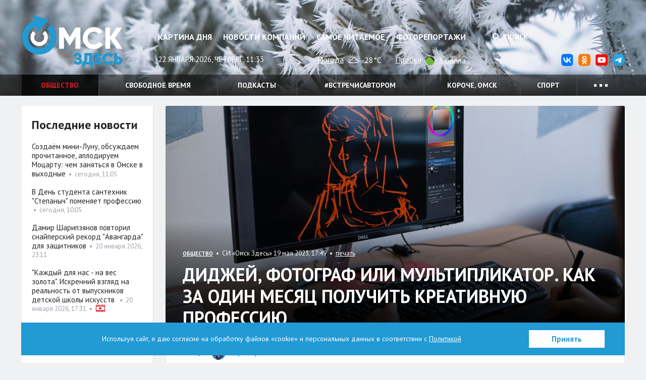

--- FILE ---
content_type: application/javascript; charset=utf-8
request_url: https://omskzdes.ru/js/auth.js?232
body_size: 988
content:
/* social networks support */
var appId;
var temporaryResponse;
var callback;

function loginWithFB() {
    mode = 'fb';
    win3 = window.open('/ajax/facebook/auth.html?start=1', "", "width=800,height=500,scrollbars=yes");
    return false;
}

function loginWithTwitter() {
    mode = 'twitter';
    win3 = window.open('/ajax/twitter/auth.html?start=1', "", "width=800,height=500,scrollbars=yes");
    return false;
}

function loginWithGoogle() {
    mode = 'google';
    win3 = window.open('/ajax/google/auth.html?start=1', "", "width=800,height=500,scrollbars=yes");
    return false;
}

function loginWithOK() {
    mode = 'odnoklassniki';
    win3 = window.open('/ajax/odnoklassniki/auth.html?start=1', "", "width=800,height=500,scrollbars=yes");
    return false;
}

function loginWithVK() {
    mode = 'vk';
    win3 = window.open('/ajax/vk/auth.html?start=1', "", "width=800,height=500,scrollbars=yes");
    return false;
}


function authVKUser(response) {
    console.log(response)
    if (!response.user_id)
        return

    if (!response.mode)
        response.mode = mode;

    $.ajax({
        url: '/ajax/auth/sn_logon.html',
        data: response,
        async: true,
        success: function (data) {
            var obj = JSON.parse(data);
            console.log(obj)

            if (obj.errors) {

                console.log("error", obj)

                if (obj.LoginExists) {

                    temporaryResponse = response;
                    addLoginExistsError();
                } else {
                    addLoginError(obj.errors);
                }
            }
            if (obj.ok) {
                if (typeof callback == 'function') {
                    callback.call();
                    return;
                }
                if ($('#user-id').length) {
                    $('#user-id').val(obj.user_id);
                }
                if ($('#comment_user_info').length) {
                    $.ajax({
                        url: '/ajax/comments/user_info.html',
                        success: function (data) {
                            $('#comment_user_info').html(data);
                        }
                    });

                    return
                } else if ($('#back_url').length) {
                    location.href = $('#back_url').val();
                    return;
                }
                location.href = location.href;
                return;
            }
        },
        error: function (data) {
            var obj = JSON.parse(data);
            console.log(obj)
        }
    });
}

function authUser(response) {
    response.mode = mode;

    $.ajax({
        url: '/ajax/auth/sn_logon.html',
        data: response,
        async: true,
        success: function (data) {
            var obj = JSON.parse(data);
            if (obj.errors) {
                if (obj.LoginExists) {

                    temporaryResponse = response;
                    addLoginExistsError();
                } else {
                    addLoginError(obj.errors);
                }
            }
            if (obj.ok) {
                if (typeof callback == 'function') {
                    callback.call();
                    return;
                }
                if ($('#user-id').length) {
                    $('#user-id').val(obj.user_id);
                }
                if ($('#comment_user_info').length) {
                    $.ajax({
                        url: '/ajax/comments/user_info.html',
                        success: function (data) {
                            $('#comment_user_info').html(data);
                        }
                    });

                    return
                } else if ($('#back_url').length) {
                    location.href = $('#back_url').val();
                    return;
                }
                location.href = location.href;
                return;
            }
        }
    });
}

function addLoginError(error) {
    if ($('#erros-block').length) {
        $('#erros-block').html('<p class="g-field-error">' + error + '</p>');
    }
}

function checkUser(response) {
    if (response.email) {
        return authUser(response);
    }
    response.mode = mode;
    temporaryResponse = response;

    $.ajax({
        url: '/ajax/auth/data/check_user.html',
        data: temporaryResponse,
        async: true,
        success: function (obj) {
            if (obj.email) {
                return authUser(temporaryResponse);
            } else {
                showModal('/ajax/auth/data/form.html');
            }
        }
    });

}
